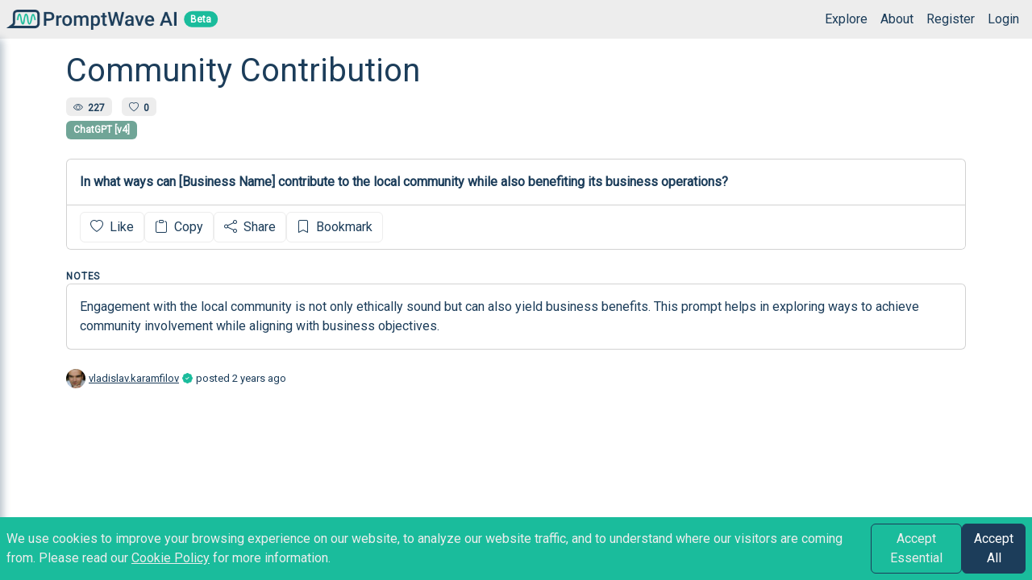

--- FILE ---
content_type: text/html; charset=utf-8
request_url: https://promptwave.ai/prompts/1512/community-contribution
body_size: 3605
content:

<!DOCTYPE html>
<html lang="en">
<head>
    <meta charset="utf-8" />
    <meta name="viewport" content="width=device-width, initial-scale=1.0" />
    <base href="/" />
    <link href="https://fonts.googleapis.com/css?family=Roboto" rel="stylesheet" type="text/css">
    <link href="css/bootstrap.custom.css" rel="stylesheet" />
    <link href="css/site.css" rel="stylesheet" />
    <link href="css/dashboard-nav-menu.css" rel="stylesheet" />
    <link href="css/dashboard-header.css" rel="stylesheet" />
    <link href="css/dashboard-prompts.css" rel="stylesheet" />
    <link href="css/dashboard-collections.css" rel="stylesheet" />
    <link href="css/loading-screen.css" rel="stylesheet" />
    <link href="css/add-prompt-box.css" rel="stylesheet" />
    <link href="css/prompt-details.css" rel="stylesheet" />
    <link href="css/prompt-card.css" rel="stylesheet" />
    <link href="css/index.css" rel="stylesheet" />
    <link href="css/about.css" rel="stylesheet" />
    <link href="css/user-profile.css" rel="stylesheet" />
    <link rel="icon" type="image/x-icon" href="favicon.ico" />
    <link rel="stylesheet" href="https://cdn.jsdelivr.net/npm/bootstrap-icons@1.10.4/font/bootstrap-icons.css">

    <script src="/lib/bootstrap/js/bootstrap.min.js"></script>
    <script src="https://cdn.jsdelivr.net/npm/masonry-layout@4.2.2/dist/masonry.pkgd.min.js" integrity="sha384-GNFwBvfVxBkLMJpYMOABq3c+d3KnQxudP/mGPkzpZSTYykLBNsZEnG2D9G/X/+7D" crossorigin="anonymous"></script>
    
    <!--Blazor:{"type":"server","prerenderId":"6e20c6ff71444acba0fe433728fca5aa","key":{"locationHash":"77D12F14A8105320B1AAED6AE7E689DA0EC4483270A645E84079EAA0FFDF550D:0","formattedComponentKey":""},"sequence":0,"descriptor":"CfDJ8Dar9b8N9dxLlydtVE7dmL38UGt9zcwQniKvmCfQIrHto2kfJ9MrFu\u002BCMYEKUDiVfGdyp/978U2omyAHCEDMDsnEmhR\u002B6IqcnQMcatIwbWBr3FToJJ/B3fMgHuDxyITVpecEC1ULO7klu7DzVCo6ovwz7hJINweszKjAcVw9nefAJ3yD6Vj2ZTqtM5sGkbTAPnsJxDo9j/zF4DgFEzSvt7ITbKuPJLS7A8IrfwCE467NbFyzAx2dv9om/v/K1jYAfkN9vVZ1Rx\u002B6RyfFvnEfApPUrD37fFaqu6d8KpUJXNo\u002BETaY3GaF8dUjOM70BJX5iN/Sn6UmcgFcsqRybuFWz8MMDcXQE\u002B4/c3u7xHrwT0bAbl\u002BVKbTz\u002BozPghg2LBB9uyxReSez0xfTi6ummzo9sSI9Z\u002BavA0yRW1ImpMQlIu6BuDHKm7zhRqmdJZS6smOV70fAYEYONH7IfxYX9B\u002B2\u002BhF1aYU0aIpQSF\u002B9h0qbvMH/dGivruuGOFZcxoNtNOZS00BvC8tieveZMWRc9nEk4ZfcBlnck1fZKzyj1QoCBUKAiLAVEY16YeLcC9MnA/hfoMAKf1pRtd5ymFAGd910btQ="}--><title>Community Contribution - PromptWave AI</title><link rel="canonical" href="https://promptwave.ai/prompts/1512/community-contribution" />

        <meta property="og:url" content="https://promptwave.ai/prompts/1512/community-contribution" />
        <meta property="og:title" content="Community Contribution" />
        <meta property="og:description" content="Engagement with the local community is not only ethically sound but can also yield business benefits. This prompt helps in exploring ways to achieve community involvement while aligning with business objectives." /><meta property="og:image" content="https://promptwave.ai/img/small-logo.jpg">
            <meta name="twitter:image" content="https://promptwave.ai/img/small-logo.jpg"><meta name="twitter:card" content="summary_large_image">
        <meta name="twitter:text:title" content="Community Contribution" />
        <meta name="twitter:text:description" content="Engagement with the local community is not only ethically sound but can also yield business benefits. This prompt helps in exploring ways to achieve community involvement while aligning with business objectives." /><!--Blazor:{"prerenderId":"6e20c6ff71444acba0fe433728fca5aa"}-->
</head>
<body>
    <!--Blazor:{"type":"server","prerenderId":"6d8131edb9f742e4810f7634b7b3d6fa","key":{"locationHash":"3BB3A120B3F765EE7527E2DB59332C87DB6F4E061685B3D9DE181E74F31BF5F3:0","formattedComponentKey":""},"sequence":1,"descriptor":"CfDJ8Dar9b8N9dxLlydtVE7dmL3gpPjE7d04nDjusm7Vkj8uMnQiE7fFcOkkSgddN8lKLCzOLiiOAwolQahncqXcj2e9CnjTlO3Vc4YEiNRY16z9LK7MUanvHKYUl3EErdFN3/FT8DmsfAgtnrkGfVhd0H09JQmw4\u002BufOp\u002Bq1WPXje7ULpLdjAdKXuo46GYbbuyULjplsZ25gojH\u002BJsedkaw8o\u002BKlstX1zo/ekeHqA\u002BnUWnyu/9XuvLM50GEZ/F6w/2tQZLa4uXa26gSIi\u002BPRiOzjtU4AlgO1ZgLhP5r/rqJWs6e8lFJE2tgxl\u002B2fA8M2YCfpViXk3/7r9w2DS8jDklw6LFUFOUU99UPelAi\u002BIJUlWmyND8KVnniygGQTL5nrVloBAMMrwbwR0aSklcjHQkaZhds9Q4JXil95PfUn609f8JJVN\u002BgoNXWGL0lIalETBlS4BbgGuq4SORLHk5rfDnj5w51WXeuSFPGna3B2rRiknDwGJEMBcUgXj3zWP8Sx6TEKrRn6BezZEf0mUwsGMbc1qE="}-->



<div class="p-1 d-flex ps-0 pe-2 auth justify-content-between align-items-center position-fixed w-100 header-row bg-light"><div class="d-flex justify-content-start align-items-center position-relative"><a href="/" title="Home"><img src="/img/logo-horizontal.png" alt="PromptWave AI Logo" class="logo-dashboard-header ms-2"></a>
        <span class="position-absolute top-50 start-100 translate-middle badge rounded-pill bg-secondary" style="margin-left: 30px;">
            Beta
        </span></div>
    <div class="d-flex"><div class="d-flex justify-content-end"><span class="d-flex align-items-center position-relative"><ul class="nav justify-content-end d-none d-md-flex"><li class="nav-item m-2"><a href="/explore" class="header-link">Explore</a></li>
            <li class="nav-item m-2"><a href="/about" class="header-link">About</a></li>
            <li class="nav-item m-2"><a href="/Identity/Account/Register" class="header-link">Register</a></li>
            <li class="nav-item m-2"><a href="/Identity/Account/Login" class="header-link">Login</a></li></ul></span></div>

        <button type="button" class="ms-1 btn btn-light text-primary p-0 toggle-menu-btn d-sm-block d-md-none"><i class="bi bi-list bi-bold fs-4"></i></button></div></div>

<div class="nav-wrapper py-2 ps-4 pe-2 bg-light rounded-end shadow overflow-auto position-fixed "><nav class="nav-menu"><div class="flex-column pt-3"><a class="nav-link pw-nav-link d-flex pb-2 "><i class="bi bi-search text-secondary pe-2"></i>Explore</a><a class="nav-link pw-nav-link d-flex pb-2 "><i class="bi bi-info-circle text-secondary pe-2"></i>About</a><a class="nav-link pw-nav-link d-flex pb-2 "><i class="bi bi-person-add text-secondary pe-2"></i>Register</a><a class="nav-link pw-nav-link d-flex pb-2 "><i class="bi bi-box-arrow-in-right text-secondary pe-2"></i>Login</a></div></nav></div>

<div class="page"><main><article class="px-0 pt-5">
    
    <div class="container-md w-80 pt-3 pb-3"><div class="row"><div class="text-center p-2 d-block d-md-none"><h1>Community Contribution</h1></div><div class="col"><div class="d-none d-md-block"><h1>Community Contribution</h1></div>
                <div class="mt-1"><span class="badge me-2 bg-light text-primary" style="padding: 0.45em 0.75em" title="Views"><i class="bi bi-eye"></i> &nbsp;227</span>
                    <span class="badge me-2 bg-light text-primary" style="padding: 0.45em 0.75em" title="Likes"><i class="bi bi-heart"></i> &nbsp;0</span></div>
                <div class="mt-1"><span class="badge" style="padding: 0.45em 0.75em; background-color: #70A597">ChatGPT [v4]</span></div>
                <div class="card mt-4"><pre class="card-body pre-unstyled fw-bolder">In what ways can [Business Name] contribute to the local community while also benefiting its business operations?</pre>
                    <div class="card-footer text-muted d-flex justify-content-between bg-white"><span class="d-flex justify-content-around gap-2 me-2"><span class="d-grid"><button type="button" class="btn btn-outline-light text-primary"><i class="bi bi-heart me-1"></i>
                                        Like
</button></span>
                            <span class="d-grid"><button type="button" class="btn btn-outline-light text-primary"><i class="bi bi-clipboard me-1"></i>
                                        Copy
</button></span>
                            <span class="d-grid position-relative" id="share-button-1512"><button type="button" class="btn btn-outline-light text-primary"><i class="bi bi-share me-1"></i>
                                        Share
</button>

                                </span><button class="btn btn-outline-light text-primary"><i class="bi bi-bookmark me-1"></i>
                                        Bookmark
</button></span>
                        <span></span></div></div></div>

            <div class="col-12"><p class="text-uppercase fw-bolder text-primary mt-4 mb-0" style="letter-spacing: 0.07em; font-size: 0.75rem;">
                        Notes
                    </p>
                    <div class="card mt-0"><pre class="card-body pre-unstyled">Engagement with the local community is not only ethically sound but can also yield business benefits. This prompt helps in exploring ways to achieve community involvement while aligning with business objectives.</pre></div><div class="mt-4 d-flex align-items-center" style="font-size: small;"><a href="/users/vladislav.karamfilov" class="user-avatar-container user-avatar-container-24 d-inline-block me-1 text-decoration-none"><img src="https://promptwaveai.blob.core.windows.net/user-avatars/c65cb9e90a5d4663ba8cb5613b0e69e0.jpg" class="user-avatar" alt="vladislav.karamfilov Avatar" /></a>
                    <a href="/users/vladislav.karamfilov">vladislav.karamfilov</a><span title="Verified User" class="ms-1"><i class="bi bi-patch-check-fill text-secondary"></i></span><span class="ms-1">posted </span></div></div></div></div></article></main></div>

<div class="banner-wrapper position-fixed w-100 bottom-0"><div class="cookie-consent w-100 d-flex gap-2 p-2 justify-content-center align-items-center bg-secondary d-none"><p class="m-0 text-light">
            We use cookies to improve your browsing experience on our website, to analyze our website traffic, and to understand where our
            visitors are coming from. Please read our <a href="/cookie-policy" class="text-light">Cookie Policy</a> for more information.
        </p>
        <button type="button" class="btn btn-outline-primary text-light" onclick="App.CookieConsent.accept('essential')">Accept Essential</button>
        <button type="button" class="btn btn-primary" onclick="App.CookieConsent.accept('all')">Accept All</button></div></div>
            <!--Blazor:{"prerenderId":"6d8131edb9f742e4810f7634b7b3d6fa"}-->

    <div class="blazor-error-ui bg-warning px-5 py-3 w-100">
        
            An error has occurred. This application may no longer respond until reloaded.
        
        
        <a href="" class="reload">Reload</a>
        <a role="button" class="dismiss">🗙</a>
    </div>

    <script src="_framework/blazor.server.js"></script>

    
        <script src="/app.js?v=nnTXWyF2DoJmIq_Xnnl3xGmOoI1pPCg_mFsFEHg7chY"></script>
    
    
</body>
</html>


--- FILE ---
content_type: text/css
request_url: https://promptwave.ai/css/dashboard-nav-menu.css
body_size: 195
content:
.nav-wrapper {
    top: 3em;
    left: -270px;
    width: 270px;
    height: calc(100% - 49px);
    transition: left 0.3s ease-in-out;
    z-index: 1000;
}

    .nav-wrapper.open {
        left: 0;
    }

    .nav-wrapper .pw-nav-link {
        cursor: pointer;
    }

    .nav-wrapper .nav-menu-category {
        letter-spacing: 0.07em;
        font-size: 0.75rem;
    }
    
    /*Add animation:https://stackoverflow.com/questions/38772442/css-transition-from-display-none-to-display-block-navigation-with-subnav*/
    .nav-wrapper .nav-nested-items-container.collapsed {
        height: 0;
        opacity: 0;
    }

    .nav-wrapper .nav-nested-items-container {
        opacity: 1;
        transition: height 0.3s ease-in-out, opacity 0.3s ease-in-out;
    }

    .nav-wrapper .toggle-nested-item-icon {
        transition: transform 0.3s ease-in-out;
    }

        .nav-wrapper .toggle-nested-item-icon:not(.collapsed) {
            transform: rotate(90deg);
        }

.page {
    padding: 1rem; /* Add padding to top of the page content to avoid overlapping with the navbar */
    transition: margin-left 0.3s ease-in-out;
}

    .page.nav-menu-open {
        margin-left: 270px;
    }

@media (max-width: 768px) {
    .page.nav-menu-open {
        margin-left: 0;
    }
}


--- FILE ---
content_type: text/css
request_url: https://promptwave.ai/css/add-prompt-box.css
body_size: 274
content:
.expandable-box.drag-over {
    border: 2px dashed var(--bs-secondary);
    position: relative;
}

.drop-zone-overlay {
    display: none;
    position: absolute;
    top: 0;
    left: 0;
    right: 0;
    bottom: 0;
    background-color: var(--pw-semi-transparent-background);
    color: var(--bs-secondary);
    font-size: 24px;
    font-weight: bold;
    justify-content: center;
    align-items: center;
    pointer-events: none;
    z-index: 10000;
}

.form-floating .form-control.notes-textarea {
    height: 78px;
}

.form-floating .form-control.content-textarea {
    height: 118px;
}

.form-floating .form-control.text-output-textarea {
    height: 98px;
}

.drag-over .drop-zone-overlay {
    display: flex;
}

.expandable-box {
    border: 1px solid var(--bs-light);
    cursor: pointer;
    transition: all 0.3s cubic-bezier(.25, .8, .25, 1);
}

.form-elements {
    opacity: 0;
    overflow: hidden;
    max-height: 0;
    animation-name: collapseForm;
    animation-fill-mode: forwards;
    animation-duration: 0.3s;
    animation-timing-function: ease-in-out;
}

.expandable-box.open .form-elements {
    animation-name: expandForm;
    opacity: 1;
    max-height: 750px;
    overflow: visible;
    animation-fill-mode: backwards;
    animation-duration: 0.3s;
    animation-timing-function: ease-in-out;
}

@keyframes expandForm {
    0% {
        opacity: 0;
        max-height: 0;
    }

    100% {
        opacity: 1;
        max-height: 500px;
    }
}

@keyframes collapseForm {
    0% {
        opacity: 1;
        max-height: 500px;
    }

    100% {
        opacity: 0;
        max-height: 0;
        margin-top: 0;
    }
}


--- FILE ---
content_type: text/css
request_url: https://promptwave.ai/css/about.css
body_size: -191
content:
.mission-statement {
    width: 75%;
}

.about {
    background-image: url(../img/abstract-background-about.webp);
}


--- FILE ---
content_type: text/css
request_url: https://promptwave.ai/css/user-profile.css
body_size: -152
content:
.verified-badge-on-avatar-profile {
    position: absolute;
    bottom: 0;
    right: -17px;
    z-index: 100;
}

.social-icon {
    font-size: 1.3rem;
}

.missing-social-icon {
    color: #999;
    opacity: 0.5;
}
